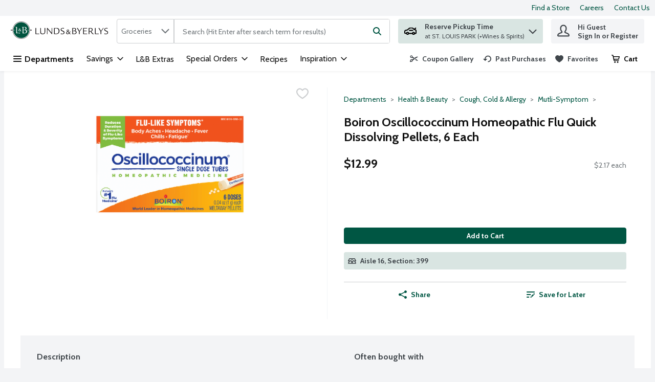

--- FILE ---
content_type: image/svg+xml
request_url: https://storage.googleapis.com/images-lnb-prd-8936dd0.lnb.prd.v8.commerce.mi9cloud.com/Lunds-And-Byerlys-Logo.svg
body_size: 18532
content:
<svg xmlns="http://www.w3.org/2000/svg" width="214" height="38" viewBox="0 0 214 38"><g fill="none"><path fill="#231F20" d="M89.9070883,24.9299891 L80.7572519,14.2634678 L79.480916,14.2634678 L79.480916,27.7147219 L80.6412214,27.7147219 C80.6412214,27.7147219 80.6412214,16.6835333 80.6412214,16.6835333 L90.2220284,27.7147219 L91.04253,27.7147219 C91.04253,27.7147219 91.0673937,14.2551799 91.0673937,14.2551799 L89.8905125,14.2551799 L89.8905125,24.9299891 L89.9070883,24.9299891 Z M74.2512541,20.9683751 C74.2512541,22.4601963 74.1932388,23.5873501 74.0523446,24.2752454 C73.9280262,24.8388222 73.6296619,25.3278081 73.2235551,25.6841876 C72.4942203,26.2892039 71.408506,26.6290076 70.2150491,26.6290076 C69.1044711,26.6290076 67.9607415,26.3472192 67.3971647,25.9079607 C66.6926936,25.4023991 66.4523446,24.5984733 66.4274809,22.9657579 L66.4026172,20.9683751 L66.4026172,14.2717557 L64.7533261,14.2717557 L64.7533261,22.559651 C64.7533261,24.4575791 64.8693566,25.2200654 65.3003272,25.9908397 C65.5821156,26.5129771 65.9633588,26.919084 66.4274809,27.2008724 C67.2728462,27.706434 68.4,27.9633588 69.7509269,27.9633588 C72.4279171,27.9633588 74.4501636,26.9770992 75.1546347,25.3858233 C75.5938931,24.3581243 75.7182116,23.3055616 75.7182116,20.9683751 L75.7182116,14.2717557 L74.2512541,14.2717557 L74.2512541,20.9683751 L74.2512541,20.9683751 Z M103.822465,14.7607415 C102.753326,14.2800436 101.866521,14.1557252 99.7365322,14.1557252 C98.6673937,14.1557252 96.8937841,14.1971647 95.6423119,14.2386041 L94.9792803,14.2800436 L94.9792803,27.7312977 L98.9740458,27.7312977 C102.438386,27.7312977 104.31145,26.9688113 105.745256,24.9880044 C106.615485,23.7779716 107.054744,22.32759 107.054744,20.7363141 C107.054744,17.9930207 105.786696,15.6392585 103.830752,14.7690294 L103.822465,14.7607415 Z M102.529553,26.0322792 C101.626172,26.4549618 100.474155,26.6538713 99.0652126,26.6538713 L96.6285714,26.6538713 L96.6285714,15.2994547 L97.0512541,15.2745911 L98.0375136,15.2331516 C98.3607415,15.2165758 98.8,15.1917121 99.3718648,15.1917121 C100.880262,15.1917121 101.485278,15.2745911 102.214613,15.5729553 C102.877644,15.8547437 103.482661,16.3022901 103.930207,16.8824427 C104.717557,17.9101418 105.156816,19.3025082 105.156816,20.7694656 C105.156816,23.1895311 104.112541,25.2863686 102.537841,26.0157034 L102.529553,26.0322792 Z M114.323228,20.106434 C112.607634,19.3770992 112.4253,19.3025082 111.928026,18.921265 C111.447328,18.5400218 111.223555,18.0758997 111.223555,17.4294438 C111.223555,16.0370774 112.309269,15.1751363 114.049727,15.1751363 C114.853653,15.1751363 115.881352,15.440349 116.569248,15.7884406 L117.083097,14.4209378 C117.083097,14.4209378 116.99193,14.3794984 116.933915,14.3629226 C116.146565,14.1640131 115.25976,14.0396947 114.455834,14.0396947 C111.513631,14.0396947 109.615703,15.51494 109.615703,17.7692475 C109.615703,18.6974918 109.980371,19.5014177 110.618539,20.0649945 C111.264995,20.6119956 111.646238,20.8109051 113.519302,21.614831 C114.853653,22.1618321 115.41723,22.48506 115.839913,22.9243184 C116.179716,23.2889858 116.40349,23.8442748 116.40349,24.3912759 C116.40349,25.7836423 115.135442,26.7533261 113.278953,26.7533261 C112.234678,26.7533261 110.900327,26.4466739 109.996947,26.0157034 L109.466521,27.4329335 C109.557688,27.4660851 109.665431,27.4992366 109.814613,27.5323882 C110.742857,27.7727372 112.126936,27.9550709 113.022028,27.9550709 C116.04711,27.9550709 118.085932,26.363795 118.085932,24.0266085 C118.085932,23.1563795 117.737841,22.3358779 117.157688,21.7640131 C116.552672,21.1589967 115.88964,20.7777535 114.331516,20.0898582 L114.323228,20.106434 Z M55.7526718,14.2800436 L54.1033806,14.2800436 L54.1033806,27.7312977 L62.5321701,27.7312977 L62.5321701,26.5046892 L55.7609597,26.5046892 L55.7609597,14.2883315 L55.7526718,14.2800436 Z M129.100545,25.1869138 C130.227699,23.7613959 130.807852,22.7502726 131.296838,21.3993457 L129.970774,21.3993457 C129.705562,22.4684842 129.266303,23.355289 128.545256,24.3001091 C128.105998,23.6370774 127.8988,23.3967285 127.459542,22.9491821 C126.95398,22.4684842 126.713631,22.2861505 126.0506,21.9049073 C127.401527,21.3993457 127.981679,20.7363141 127.981679,19.6920393 C127.981679,18.4239913 127.011996,17.6200654 125.503599,17.6200654 C123.912323,17.6200654 122.74373,18.6229008 122.74373,19.9738277 C122.74373,20.8026172 123.066957,21.3827699 123.870883,22.0706652 C122.138713,22.8994547 121.434242,23.7033806 121.434242,24.9465649 C121.434242,26.5958561 122.843184,27.8887677 124.63337,27.8887677 C125.901418,27.8887677 127.086587,27.3251908 128.139149,26.2394766 C128.943075,27.4495093 129.572955,27.8141767 130.874155,27.8141767 C131.255398,27.8141767 131.495747,27.7976009 131.860414,27.6898582 L131.860414,27.0682661 C131.71952,27.0848419 131.661505,27.0848419 131.578626,27.0848419 C130.675245,27.0848419 130.128244,26.678735 129.100545,25.1952017 L129.100545,25.1869138 Z M125.370992,18.4654308 C126.116903,18.4654308 126.597601,18.9875682 126.597601,19.7749182 C126.597601,20.5622683 126.174918,21.1009815 125.312977,21.4490731 C124.451036,20.9269357 124.061505,20.421374 124.061505,19.7749182 C124.061505,19.0124318 124.608506,18.4654308 125.370992,18.4654308 L125.370992,18.4654308 Z M125.072628,26.6041439 C123.84602,26.6041439 122.959215,25.7753544 122.959215,24.6316249 C122.959215,23.7862595 123.439913,23.197819 124.63337,22.6176663 C126.083751,23.4215921 127.011996,24.2669575 127.617012,25.3526718 C126.887677,26.1565976 125.967721,26.6041439 125.080916,26.6041439 L125.072628,26.6041439 Z M186.444493,14.2883315 L184.795202,14.2883315 L184.795202,27.7395856 L193.223991,27.7395856 L193.223991,26.5129771 L186.452781,26.5129771 L186.452781,14.2966194 L186.444493,14.2883315 Z M212.833152,21.7888768 C212.228135,21.1838604 211.565104,20.8026172 210.006979,20.1147219 C208.291385,19.3853871 208.109051,19.3107961 207.60349,18.9295529 C207.122792,18.5483097 206.899019,18.0841876 206.899019,17.4377317 C206.899019,16.0453653 207.984733,15.1834242 209.725191,15.1834242 C210.529117,15.1834242 211.556816,15.4486369 212.244711,15.7967285 L212.758561,14.4292257 C212.758561,14.4292257 212.667394,14.3877863 212.609378,14.3712105 C211.822028,14.172301 210.935224,14.0479826 210.131298,14.0479826 C207.189095,14.0479826 205.291167,15.5232279 205.291167,17.7775354 C205.291167,18.7057797 205.655834,19.5097056 206.30229,20.0732824 C206.948746,20.6202835 207.329989,20.819193 209.211341,21.6231189 C210.545692,22.17012 211.109269,22.48506 211.531952,22.9326063 C211.871756,23.2972737 212.095529,23.8525627 212.095529,24.3995638 C212.095529,25.7919302 210.827481,26.761614 208.970992,26.761614 C207.926718,26.761614 206.592366,26.4549618 205.688986,26.0239913 L205.158561,27.4412214 C205.241439,27.474373 205.35747,27.5075245 205.506652,27.5406761 C206.434896,27.7810251 207.818975,27.9633588 208.714068,27.9633588 C211.739149,27.9633588 213.769684,26.3720829 213.769684,24.0348964 C213.769684,23.1646674 213.421592,22.3441658 212.841439,21.772301 L212.833152,21.7888768 Z M181.670665,26.9605234 L181.654089,27.0185387 L181.670665,26.9522356 C181.107088,26.8030534 180.618103,26.521265 180.203708,26.1068702 C179.333479,25.2366412 177.941112,23.2889858 176.979716,21.5485278 C178.89422,20.7611778 179.822465,19.551145 179.822465,17.8604144 C179.822465,16.1696838 178.836205,14.7938931 177.418975,14.4706652 C176.714504,14.2883315 175.968593,14.2303162 174.741985,14.2303162 L174.319302,14.2303162 L173.02639,14.2717557 L171.733479,14.2966194 L171.045583,14.2966194 L171.045583,27.7478735 L172.694875,27.7478735 L172.694875,22.0209378 C173.076118,22.0375136 173.217012,22.0375136 173.54024,22.0375136 C174.385605,22.0375136 174.634242,22.0209378 175.255834,21.9380589 L175.496183,22.3358779 C177.070883,25.0543075 178.322356,26.6953108 179.267176,27.3169029 C179.797601,27.6649945 180.460632,27.8224646 181.405453,27.8390403 L181.405453,27.8390403 C181.405453,27.8390403 181.438604,27.8390403 181.45518,27.8390403 C181.463468,27.8390403 181.480044,27.8390403 181.488332,27.8390403 L181.488332,27.8390403 C181.877863,27.8390403 182.143075,27.8058888 182.524318,27.6981461 L182.524318,26.9853871 C182.366848,27.0102508 182.300545,27.0102508 182.201091,27.0102508 C182.010469,27.0102508 181.828135,26.993675 181.662377,26.9522356 L181.670665,26.9605234 Z M174.136968,20.9683751 C173.65627,20.9683751 173.391058,20.9517993 172.703162,20.9103599 L172.703162,15.4071974 C173.18386,15.3823337 174.095529,15.3491821 174.576227,15.3491821 C176.026609,15.3491821 176.797383,15.5480916 177.31952,16.0536532 C177.758779,16.4763359 178.007415,17.2056707 178.007415,18.051036 C178.007415,20.0898582 176.838822,20.976663 174.136968,20.976663 L174.136968,20.9683751 Z M198.138713,20.7280262 L194.326281,14.2966194 L192.436641,14.2966194 L197.036423,21.9131952 L197.036423,27.7395856 L198.685714,27.7395856 L198.685714,21.8303162 L203.989967,14.2883315 L202.663904,14.2883315 L198.138713,20.7197383 L198.138713,20.7280262 Z M160.710578,21.1921483 L166.918212,21.1921483 L166.918212,19.9986914 L160.710578,19.9986914 L160.710578,15.4652126 L167.705562,15.4652126 L167.705562,14.2966194 L159.052999,14.2966194 L159.052999,27.7478735 L167.763577,27.7478735 L167.763577,26.521265 L160.70229,26.521265 L160.70229,21.2004362 L160.710578,21.1921483 Z M143.123664,20.8523446 C142.618103,20.5125409 142.236859,20.3882225 141.2506,20.2058888 C142.742421,19.6423119 143.405453,18.7720829 143.405453,17.3631407 C143.405453,16.0950927 142.659542,15.0010905 141.532388,14.5784079 C140.803053,14.3131952 140.156598,14.2386041 138.73108,14.2386041 C138.424427,14.2386041 138.142639,14.2634678 137.098364,14.2800436 C136.675682,14.2800436 136.236423,14.2800436 135.772301,14.3049073 L135.02639,14.3049073 L135.02639,27.7561614 L137.894002,27.7561614 C140.007415,27.7561614 140.612432,27.6981461 141.623555,27.4163577 C142.328026,27.2174482 142.957906,26.8693566 143.438604,26.3886587 C144.143075,25.7007634 144.565758,24.697928 144.565758,23.670229 C144.565758,22.5182116 144.018757,21.4739368 143.131952,20.8689204 L143.123664,20.8523446 Z M136.675682,15.3491821 L136.974046,15.3491821 C137.603926,15.3077426 138.142639,15.2911668 138.581897,15.2911668 C139.999128,15.2911668 140.62072,15.4900763 141.101418,16.0950927 C141.424646,16.4763359 141.590403,16.9818975 141.590403,17.6283533 C141.590403,18.6726281 141.084842,19.5014177 140.214613,19.8080698 C139.775354,19.9738277 139.385823,20.0069793 138.457579,20.0069793 L136.667394,20.0069793 L136.667394,15.3491821 L136.675682,15.3491821 Z M138.523882,26.6621592 L137.736532,26.6621592 C137.255834,26.6621592 136.974046,26.6455834 136.907743,26.6455834 L136.667394,26.6455834 L136.667394,21.0844057 L138.441003,21.0844057 C140.314068,21.0844057 141.350055,21.3496183 141.988222,21.9712105 C142.46892,22.4187568 142.734133,23.0983642 142.734133,23.827699 C142.734133,25.7173391 141.325191,26.6704471 138.515594,26.6704471 L138.523882,26.6621592 Z M150.839695,20.7363141 L147.027263,14.3049073 L145.129335,14.3049073 L149.729117,21.9214831 L149.729117,27.7478735 L151.378408,27.7478735 L151.378408,21.8386041 L156.682661,14.2966194 L155.315158,14.2966194 L150.831407,20.7280262 L150.839695,20.7363141 Z"/><path fill="#FFF" d="M41.4394766,18.5814613 C41.2074155,8.63598691 33.0521265,0.613304253 23.0486369,0.613304253 C13.0451472,0.613304253 4.88985823,8.63598691 4.66608506,18.5814613 L0.563576881,18.5814613 L0.563576881,19.393675 L4.67437296,19.393675 C4.88157034,29.3557252 13.0451472,37.3949836 23.0569248,37.3949836 C33.0687023,37.3949836 41.2322792,29.3557252 41.4394766,19.393675 L45.5751363,19.393675 L45.5751363,18.5814613 L41.4394766,18.5814613 Z M23.0569248,36.2844057 C13.6584515,36.2844057 5.98386041,28.7424209 5.77666303,19.393675 L9.58909487,19.393675 L9.58909487,18.5814613 L5.77666303,18.5814613 C6.00043621,9.24100327 13.6667394,1.72388222 23.0486369,1.72388222 C32.4305344,1.72388222 40.0968375,9.24929117 40.3288986,18.5814613 L36.5413304,18.5814613 L36.5413304,19.393675 L40.3288986,19.393675 C40.1217012,28.7424209 32.455398,36.2844057 23.0486369,36.2844057"/><path fill="#00533E" d="M36.5413304,19.393675 L36.5413304,18.5814613 L40.3288986,18.5814613 C40.1051254,9.24929117 32.4388222,1.72388222 23.0486369,1.72388222 C13.6584515,1.72388222 6.00043621,9.24100327 5.77666303,18.5814613 L9.58909487,18.5814613 L9.58909487,19.393675 L5.77666303,19.393675 C5.98386041,28.7424209 13.6501636,36.2926936 23.0569248,36.2926936 C32.4636859,36.2926936 40.1299891,28.7507088 40.3371865,19.393675 L36.5496183,19.393675 L36.5413304,19.393675 Z"/><path fill="#FFF" d="M17.8604144,24.8968375 C17.1973828,24.9631407 16.385169,24.9631407 15.3906216,24.9631407 C14.246892,24.9631407 13.9153762,24.938277 13.8242094,24.2752454 C13.6916031,23.5044711 13.6916031,21.7557252 13.6916031,18.7555071 C13.6916031,18.2333697 13.6916031,16.6669575 13.7496183,15.3243184 L13.7496183,11.9345692 C13.3849509,11.951145 13.0700109,11.9594329 12.9208288,11.9594329 C12.5644493,11.9594329 10.7991276,11.8682661 10.4013086,11.8682661 C10.2272628,11.8682661 10.1775354,11.8931298 10.1775354,12.1997819 C10.1775354,12.3323882 10.2438386,12.3572519 10.9731734,12.4649945 C11.876554,12.6224646 11.9428571,13.1943293 11.9677208,15.6392585 L11.9677208,17.7112323 C11.9677208,18.6643402 11.9677208,19.6920393 11.951145,20.661723 L11.951145,25.8830971 C12.7633588,25.8499455 13.8905125,25.8250818 15.3906216,25.8250818 C19.3605234,25.8250818 19.8495093,25.9576881 20.2887677,25.9576881 C20.3219193,25.9576881 20.346783,25.9494002 20.3799346,25.9328244 L20.5208288,24.465867 C20.189313,24.5570338 19.8080698,24.6647764 19.5262814,24.7062159 C19.0455834,24.7890949 18.2830971,24.8388222 17.8687023,24.8719738 L17.8604144,24.8968375 Z M23.3221374,21.1009815 C22.7336968,21.1009815 22.3773173,20.8274809 21.7308615,19.8909487 L21.7308615,19.874373 C21.7308615,19.874373 21.7308615,19.8577972 21.7308615,19.8577972 C22.402181,19.0041439 22.7585605,18.3991276 23.0569248,17.6366412 L23.1066521,17.5123228 L22.32759,17.5123228 L22.3110142,17.578626 C22.1452563,18.208506 21.8717557,18.7555071 21.4242094,19.3356598 L21.3993457,19.3688113 L21.374482,19.3356598 C21.0926936,18.9046892 20.9683751,18.763795 20.6865867,18.4820065 C20.3633588,18.1753544 20.2141767,18.0676118 19.7997819,17.8272628 L19.7417666,17.7941112 L19.7997819,17.7692475 C20.6451472,17.4543075 21.0015267,17.0399128 21.0015267,16.3934569 C21.0015267,15.597819 20.4130862,15.1088332 19.4599782,15.1088332 C18.4654308,15.1088332 17.7443839,15.7221374 17.7443839,16.5757906 C17.7443839,17.0896401 17.9350055,17.4460196 18.448855,17.8769902 L18.4820065,17.9101418 L18.4405671,17.9267176 C17.338277,18.448855 16.9155943,18.9544166 16.9155943,19.7251908 C16.9155943,20.7528899 17.7941112,21.5568157 18.9129771,21.5568157 C19.708615,21.5568157 20.4462377,21.2087241 21.1092694,20.5208288 L21.134133,20.4959651 L21.1507088,20.5291167 C21.6562704,21.2916031 22.0458015,21.5070883 22.8580153,21.5070883 C23.0569248,21.5070883 23.197819,21.5070883 23.3801527,21.457361 L23.4547437,21.4407852 L23.4547437,21.1009815 L23.355289,21.1009815 C23.355289,21.1009815 23.3221374,21.1009815 23.3055616,21.1009815 L23.3221374,21.1009815 Z M19.393675,15.5812432 C19.8826609,15.5812432 20.1976009,15.9210469 20.1976009,16.4431843 C20.1976009,16.9653217 19.9158124,17.3134133 19.3605234,17.5288986 L19.3439477,17.5288986 C19.3439477,17.5288986 19.3273719,17.5288986 19.3273719,17.5288986 C18.7720829,17.1890949 18.523446,16.8575791 18.523446,16.4431843 C18.523446,15.9459106 18.8881134,15.5812432 19.3853871,15.5812432 L19.393675,15.5812432 Z M20.8357688,19.9904035 C20.3799346,20.4959651 19.7832061,20.7943293 19.2030534,20.7943293 C18.4074155,20.7943293 17.8355507,20.2556161 17.8355507,19.5179935 C17.8355507,18.9792803 18.1587786,18.5897492 18.9129771,18.2167939 L18.9295529,18.2167939 C18.9295529,18.2167939 18.9461287,18.2167939 18.9461287,18.2167939 C19.874373,18.7306434 20.4628135,19.2693566 20.8440567,19.9655398 L20.8440567,19.9821156 C20.8440567,19.9821156 20.8440567,19.9986914 20.8440567,19.9986914 L20.8357688,19.9904035 Z M34.1627045,18.9378408 C33.0769902,18.3245365 31.9995638,18.2499455 31.3199564,18.208506 C32.4471101,17.8769902 34.6516903,17.255398 34.6516903,14.9679389 C34.6516903,13.3103599 33.4582334,12.5395856 32.8449291,12.274373 C32.2067612,11.9842966 31.4111232,11.876554 29.9110142,11.876554 C29.2728462,11.876554 27.5241003,11.9179935 26.8444929,11.9179935 C26.048855,11.9179935 24.8802617,11.876554 24.4824427,11.876554 C24.3498364,11.876554 24.2835333,11.9014177 24.2835333,12.1832061 C24.2835333,12.4069793 24.3498364,12.4235551 24.6399128,12.4235551 C25.8499455,12.4235551 26.0985823,12.7136314 26.1151581,14.6944384 C26.1400218,16.3685932 26.1565976,16.8990185 26.1565976,17.495747 L26.1565976,18.5068702 C26.1565976,19.0538713 26.1565976,19.791494 26.1565976,20.5539804 L26.1565976,23.1563795 C26.1565976,23.1563795 26.1565976,23.1563795 26.1565976,23.1646674 L26.1565976,23.4961832 C26.1317339,24.1840785 26.0239913,25.6593239 25.891385,25.8996728 C26.7035987,25.8665213 27.6898582,25.8748092 27.6898582,25.8748092 L27.6898582,25.8748092 C28.6015267,25.8830971 29.5463468,25.9079607 29.8944384,25.9079607 C31.8338059,25.9079607 32.8946565,25.6841876 34.0218103,24.9631407 C35.0826609,24.3001091 35.8285714,23.0237732 35.8285714,21.7640131 C35.8285714,21.1672846 35.6296619,19.7749182 34.1709924,18.921265 L34.1627045,18.9378408 Z M27.9882225,12.6970556 C28.0959651,12.4732824 28.6761178,12.4732824 29.0490731,12.4732824 C30.1513631,12.4732824 32.5548528,12.4732824 32.5548528,15.2497274 C32.5548528,17.5703381 30.9884406,18.0924755 29.7286805,18.0924755 L27.8970556,18.0924755 C27.8970556,14.7358779 27.8970556,12.8876772 27.9882225,12.6887677 L27.9882225,12.6970556 Z M29.687241,25.2697928 C28.4772083,25.2697928 28.0793893,25.0294438 27.9633588,24.2089422 C27.8556161,23.5044711 27.8721919,19.7749182 27.8970556,18.7389313 C30.6320611,18.7140676 33.7648855,18.6974918 33.7648855,21.9380589 C33.7648855,25.178626 30.7232279,25.2697928 29.6789531,25.2697928 L29.687241,25.2697928 Z"/><path fill="#231F20" d="M23.0569248,0 C12.904253,0 4.591494,7.99781897 4.07764449,18.0178844 L0,18.0178844 L0,19.948964 L4.07764449,19.948964 C4.57491821,29.9856052 12.8959651,38 23.0569248,38 C33.2178844,38 41.5389313,29.9856052 42.036205,19.948964 L46.1387132,19.948964 L46.1387132,18.0178844 L42.036205,18.0178844 C41.5140676,7.99781897 33.2013086,0 23.0569248,0 M45.5751363,19.393675 L41.4394766,19.393675 C41.2322792,29.3557252 33.0687023,37.3949836 23.0569248,37.3949836 C13.0451472,37.3949836 4.87328244,29.3557252 4.66608506,19.393675 L0.563576881,19.393675 L0.563576881,18.5814613 L4.67437296,18.5814613 C4.89814613,8.63598691 13.0534351,0.613304253 23.0569248,0.613304253 C33.0604144,0.613304253 41.2157034,8.63598691 41.4394766,18.5814613 L45.5751363,18.5814613 L45.5751363,19.393675 Z"/></g></svg>